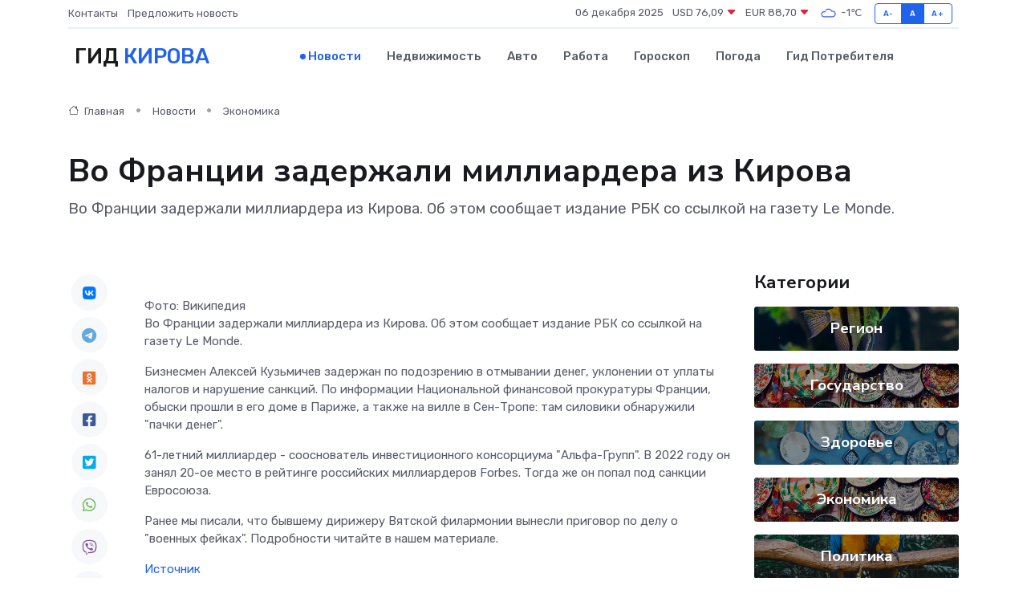

--- FILE ---
content_type: text/html; charset=utf-8
request_url: https://www.google.com/recaptcha/api2/aframe
body_size: 269
content:
<!DOCTYPE HTML><html><head><meta http-equiv="content-type" content="text/html; charset=UTF-8"></head><body><script nonce="qW5A3aYb7ItNLOIQdB9k4w">/** Anti-fraud and anti-abuse applications only. See google.com/recaptcha */ try{var clients={'sodar':'https://pagead2.googlesyndication.com/pagead/sodar?'};window.addEventListener("message",function(a){try{if(a.source===window.parent){var b=JSON.parse(a.data);var c=clients[b['id']];if(c){var d=document.createElement('img');d.src=c+b['params']+'&rc='+(localStorage.getItem("rc::a")?sessionStorage.getItem("rc::b"):"");window.document.body.appendChild(d);sessionStorage.setItem("rc::e",parseInt(sessionStorage.getItem("rc::e")||0)+1);localStorage.setItem("rc::h",'1765038876793');}}}catch(b){}});window.parent.postMessage("_grecaptcha_ready", "*");}catch(b){}</script></body></html>